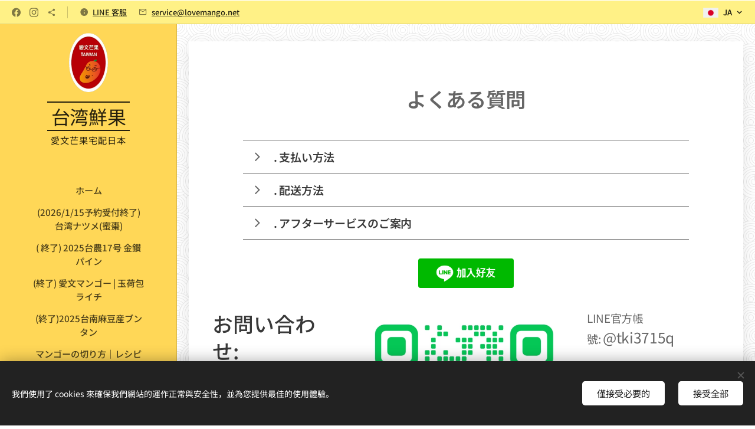

--- FILE ---
content_type: text/html; charset=UTF-8
request_url: https://www.lovemango.net/ja/%E5%B8%B8%E8%A6%8B%E5%95%8F%E9%A1%8C/
body_size: 21993
content:
<!DOCTYPE html>
<html class="no-js" prefix="og: https://ogp.me/ns#" lang="ja">
<head><link rel="preconnect" href="https://duyn491kcolsw.cloudfront.net" crossorigin><link rel="preconnect" href="https://fonts.gstatic.com" crossorigin><meta charset="utf-8"><link rel="shortcut icon" href="https://8c4475a734.clvaw-cdnwnd.com/c1cf69b4cd6c9fdc828b0aa4e6eb5845/200000128-a4b57a4b59/icon%20real-2.ico?ph=8c4475a734"><link rel="apple-touch-icon" href="https://8c4475a734.clvaw-cdnwnd.com/c1cf69b4cd6c9fdc828b0aa4e6eb5845/200000128-a4b57a4b59/icon%20real-2.ico?ph=8c4475a734"><link rel="icon" href="https://8c4475a734.clvaw-cdnwnd.com/c1cf69b4cd6c9fdc828b0aa4e6eb5845/200000128-a4b57a4b59/icon%20real-2.ico?ph=8c4475a734">
    <meta http-equiv="X-UA-Compatible" content="IE=edge">
    <title>お問い合わせ :: 台灣鮮果 水果送禮日本</title>
    <meta name="viewport" content="width=device-width,initial-scale=1">
    <meta name="msapplication-tap-highlight" content="no">
    
    <link href="https://duyn491kcolsw.cloudfront.net/files/0r/0rk/0rklmm.css?ph=8c4475a734" media="print" rel="stylesheet">
    <link href="https://duyn491kcolsw.cloudfront.net/files/2e/2e5/2e5qgh.css?ph=8c4475a734" media="screen and (min-width:100000em)" rel="stylesheet" data-type="cq" disabled>
    <link rel="stylesheet" href="https://duyn491kcolsw.cloudfront.net/files/41/41k/41kc5i.css?ph=8c4475a734"><link rel="stylesheet" href="https://duyn491kcolsw.cloudfront.net/files/3b/3b2/3b2e8e.css?ph=8c4475a734" media="screen and (min-width:37.5em)"><link rel="stylesheet" href="https://duyn491kcolsw.cloudfront.net/files/2v/2vp/2vpyx8.css?ph=8c4475a734" data-wnd_color_scheme_file=""><link rel="stylesheet" href="https://duyn491kcolsw.cloudfront.net/files/34/34q/34qmjb.css?ph=8c4475a734" data-wnd_color_scheme_desktop_file="" media="screen and (min-width:37.5em)" disabled=""><link rel="stylesheet" href="https://duyn491kcolsw.cloudfront.net/files/1j/1jo/1jorv9.css?ph=8c4475a734" data-wnd_additive_color_file=""><link rel="stylesheet" href="https://duyn491kcolsw.cloudfront.net/files/2v/2vr/2vrw2v.css?ph=8c4475a734" data-wnd_typography_file=""><link rel="stylesheet" href="https://duyn491kcolsw.cloudfront.net/files/1e/1eo/1eo0g3.css?ph=8c4475a734" data-wnd_typography_desktop_file="" media="screen and (min-width:37.5em)" disabled=""><script>(()=>{let e=!1;const t=()=>{if(!e&&window.innerWidth>=600){for(let e=0,t=document.querySelectorAll('head > link[href*="css"][media="screen and (min-width:37.5em)"]');e<t.length;e++)t[e].removeAttribute("disabled");e=!0}};t(),window.addEventListener("resize",t),"container"in document.documentElement.style||fetch(document.querySelector('head > link[data-type="cq"]').getAttribute("href")).then((e=>{e.text().then((e=>{const t=document.createElement("style");document.head.appendChild(t),t.appendChild(document.createTextNode(e)),import("https://duyn491kcolsw.cloudfront.net/client/js.polyfill/container-query-polyfill.modern.js").then((()=>{let e=setInterval((function(){document.body&&(document.body.classList.add("cq-polyfill-loaded"),clearInterval(e))}),100)}))}))}))})()</script>
<link rel="preload stylesheet" href="https://duyn491kcolsw.cloudfront.net/files/2m/2m8/2m8msc.css?ph=8c4475a734" as="style"><link rel="preload stylesheet" href="https://duyn491kcolsw.cloudfront.net/files/3b/3ba/3ba1aa.css?ph=8c4475a734" as="style"><meta name="description" content="現在台湾鮮果宅配サービスでは、銀行振込、カード決済、コンビニ決済(台湾国内)の支払い方法があります。"><meta name="keywords" content=""><meta name="generator" content="Webnode 2"><meta name="apple-mobile-web-app-capable" content="no"><meta name="apple-mobile-web-app-status-bar-style" content="black"><meta name="format-detection" content="telephone=no"><meta name="google-site-verification" content="I1XyDx3RqpO47N90a-hw66v_wUt5qWGPJqomNYutTeY" />

<meta property="og:url" content="https://www.lovemango.net/ja/常見問題/"><meta property="og:title" content="お問い合わせ :: 台灣鮮果 水果送禮日本"><meta property="og:type" content="article"><meta property="og:description" content="現在台湾鮮果宅配サービスでは、銀行振込、カード決済、コンビニ決済(台湾国内)の支払い方法があります。"><meta property="og:site_name" content="台灣鮮果 水果送禮日本"><meta property="og:image" content="https://8c4475a734.clvaw-cdnwnd.com/c1cf69b4cd6c9fdc828b0aa4e6eb5845/200000129-b5efab5efd/700/%E6%97%A5%E6%9C%AC%E5%93%A1%E5%B7%A5.jpeg?ph=8c4475a734"><meta name="robots" content="index,follow"><link rel="canonical" href="https://www.lovemango.net/ja/%E5%B8%B8%E8%A6%8B%E5%95%8F%E9%A1%8C/"><script>window.checkAndChangeSvgColor=function(c){try{var a=document.getElementById(c);if(a){c=[["border","borderColor"],["outline","outlineColor"],["color","color"]];for(var h,b,d,f=[],e=0,m=c.length;e<m;e++)if(h=window.getComputedStyle(a)[c[e][1]].replace(/\s/g,"").match(/^rgb[a]?\(([0-9]{1,3}),([0-9]{1,3}),([0-9]{1,3})/i)){b="";for(var g=1;3>=g;g++)b+=("0"+parseInt(h[g],10).toString(16)).slice(-2);"0"===b.charAt(0)&&(d=parseInt(b.substr(0,2),16),d=Math.max(16,d),b=d.toString(16)+b.slice(-4));f.push(c[e][0]+"="+b)}if(f.length){var k=a.getAttribute("data-src"),l=k+(0>k.indexOf("?")?"?":"&")+f.join("&");a.src!=l&&(a.src=l,a.outerHTML=a.outerHTML)}}}catch(n){}};</script></head>
<body class="l wt-page ac-i l-sidebar l-d-none b-btn-fr b-btn-s-m b-btn-dn b-btn-bw-2 img-d-r img-t-o img-h-z line-solid b-e-ds lbox-d c-s-n  hb-on  wnd-fe wnd-multilang"><noscript>
				<iframe
				 src="https://www.googletagmanager.com/ns.html?id=GTM-542MMSL"
				 height="0"
				 width="0"
				 style="display:none;visibility:hidden"
				 >
				 </iframe>
			</noscript>

<div class="wnd-page l-page cs-gray ac-none t-t-fs-l t-t-fw-s t-t-sp-n t-t-d-t t-s-fs-s t-s-fw-s t-s-sp-n t-s-d-n t-p-fs-s t-p-fw-m t-p-sp-n t-h-fs-s t-h-fw-s t-h-sp-n t-bq-fs-s t-bq-fw-s t-bq-sp-n t-bq-d-l t-btn-fw-l t-nav-fw-s t-pd-fw-l t-nav-tt-u">
    <div class="l-w t cf t-26">
        <div class="l-bg cf">
            <div class="s-bg-l">
                
                
            </div>
        </div>
        <header class="l-h cf">
            <div class="sw cf">
	<div class="sw-c cf"><section class="s s-hb cf sc-ml wnd-background-solid  wnd-w-default wnd-hbl-on wnd-hbs-on wnd-hbi-on wnd-hbi-news-on">
	<div class="s-w cf">
		<div class="s-o cf">
			<div class="s-bg cf">
                <div class="s-bg-l" style="background-color:#FFF186">
                    
                    
                </div>
			</div>
			<div class="s-c">
                <div class="s-hb-c cf">
                    <div class="hb-si">
                        <div class="si">
    <div class="si-c"><a href="https://www.facebook.com/taiwansenka" target="_blank" rel="noreferrer" title="Facebook"><svg xmlns="https://www.w3.org/2000/svg" viewBox="0 0 24 24" height="18px" width="18px"><path d="M24 12.073c0-6.627-5.373-12-12-12s-12 5.373-12 12c0 5.99 4.388 10.954 10.125 11.854v-8.385H7.078v-3.47h3.047V9.43c0-3.007 1.792-4.669 4.533-4.669 1.312 0 2.686.235 2.686.235v2.953H15.83c-1.491 0-1.956.925-1.956 1.874v2.25h3.328l-.532 3.47h-2.796v8.385C19.612 23.027 24 18.062 24 12.073z" fill="#bebebe"></path></svg></a><a href="https://www.instagram.com/taiwan_senka/" target="_blank" rel="noreferrer" title="Instagram"><svg viewBox="0 0 24 24" xmlns="https://www.w3.org/2000/svg" height="18px" width="18px"><path d="M12 0C8.74 0 8.333.015 7.053.072 5.775.132 4.905.333 4.14.63c-.789.306-1.459.717-2.126 1.384S.935 3.35.63 4.14C.333 4.905.131 5.775.072 7.053.012 8.333 0 8.74 0 12s.015 3.667.072 4.947c.06 1.277.261 2.148.558 2.913a5.885 5.885 0 001.384 2.126A5.868 5.868 0 004.14 23.37c.766.296 1.636.499 2.913.558C8.333 23.988 8.74 24 12 24s3.667-.015 4.947-.072c1.277-.06 2.148-.262 2.913-.558a5.898 5.898 0 002.126-1.384 5.86 5.86 0 001.384-2.126c.296-.765.499-1.636.558-2.913.06-1.28.072-1.687.072-4.947s-.015-3.667-.072-4.947c-.06-1.277-.262-2.149-.558-2.913a5.89 5.89 0 00-1.384-2.126A5.847 5.847 0 0019.86.63c-.765-.297-1.636-.499-2.913-.558C15.667.012 15.26 0 12 0zm0 2.16c3.203 0 3.585.016 4.85.071 1.17.055 1.805.249 2.227.415.562.217.96.477 1.382.896.419.42.679.819.896 1.381.164.422.36 1.057.413 2.227.057 1.266.07 1.646.07 4.85s-.015 3.585-.074 4.85c-.061 1.17-.256 1.805-.421 2.227a3.81 3.81 0 01-.899 1.382 3.744 3.744 0 01-1.38.896c-.42.164-1.065.36-2.235.413-1.274.057-1.649.07-4.859.07-3.211 0-3.586-.015-4.859-.074-1.171-.061-1.816-.256-2.236-.421a3.716 3.716 0 01-1.379-.899 3.644 3.644 0 01-.9-1.38c-.165-.42-.359-1.065-.42-2.235-.045-1.26-.061-1.649-.061-4.844 0-3.196.016-3.586.061-4.861.061-1.17.255-1.814.42-2.234.21-.57.479-.96.9-1.381.419-.419.81-.689 1.379-.898.42-.166 1.051-.361 2.221-.421 1.275-.045 1.65-.06 4.859-.06l.045.03zm0 3.678a6.162 6.162 0 100 12.324 6.162 6.162 0 100-12.324zM12 16c-2.21 0-4-1.79-4-4s1.79-4 4-4 4 1.79 4 4-1.79 4-4 4zm7.846-10.405a1.441 1.441 0 01-2.88 0 1.44 1.44 0 012.88 0z" fill="#bebebe"></path></svg></a><a href="https://forms.gle/Dt1DsY1aZUQ2MmAX8" target="_blank" rel="noreferrer" title="https://forms.gle/dt1dsy1azuq2mmax8"><svg xmlns="https://www.w3.org/2000/svg" height="18px" viewBox="0 0 24 24" width="18px" fill="#000000"><path d="M18 16.08c-.76 0-1.44.3-1.96.77L8.91 12.7c.05-.23.09-.46.09-.7s-.04-.47-.09-.7l7.05-4.11c.54.5 1.25.81 2.04.81 1.66 0 3-1.34 3-3s-1.34-3-3-3-3 1.34-3 3c0 .24.04.47.09.7L8.04 9.81C7.5 9.31 6.79 9 6 9c-1.66 0-3 1.34-3 3s1.34 3 3 3c.79 0 1.5-.31 2.04-.81l7.12 4.16c-.05.21-.08.43-.08.65 0 1.61 1.31 2.92 2.92 2.92 1.61 0 2.92-1.31 2.92-2.92s-1.31-2.92-2.92-2.92z" fill="#bebebe"></path></svg></a></div>
</div>
                    </div>
                    <div class="hb-ci">
                        <div class="ci">
    <div class="ci-c" data-placeholder="聯絡資訊"><div class="ci-news"><span><a href="https://lin.ee/3ioiYzX" target="_blank">LINE 客服</a></span></div><div class="ci-mail"><span><a href="mailto:service@lovemango.net">service@lovemango.net</a></span></div></div>
</div>
                    </div>
                    <div class="hb-ccy">
                        
                    </div>
                    <div class="hb-lang">
                        <div class="hbl">
    <div class="hbl-c">
        <span class="hbl-a">
            <span class="hbl-a-t">
                <span class="lang-ja">ja</span>
            </span>
        </span>
        <div class="hbl-i lang-items">
            <ul class="hbl-i-l">
                <li>
                    <a href="/home/"><span class="lang-zh-tw">zh-tw</span></a>
                </li><li selected>
                    <span class="lang-ja">ja</span>
                </li>
            </ul>
        </div>
    </div>
</div>
                    </div>
                </div>
			</div>
		</div>
	</div>
</section><section data-space="true" class="s s-hn s-hn-sidebar wnd-mt-sidebar menu-default s-hn-slogan logo-sidebar sc-ml wnd-background-solid  hm-hidden wnd-nav-border wnd-nav-sticky">
	<div class="s-w">
		<div class="s-o">
			<div class="s-bg">
                <div class="s-bg-l" style="background-color:#FFD757">
                    
                    
                </div>
			</div>
			<div class="h-w h-f wnd-fixed">
				<div class="s-i">
					<div class="n-l">
						<div class="s-c menu-nav">
							<div class="logo-block">
								<div class="b b-l logo logo-borders logo-nb exo2 logo-32 wnd-logo-with-text wnd-iar-1-1 b-ls-l" id="wnd_LogoBlock_322718" data-wnd_mvc_type="wnd.fe.LogoBlock">
	<div class="b-l-c logo-content">
		<a class="b-l-link logo-link" href="/ja/">

			<div class="b-l-image logo-image">
				<div class="b-l-image-w logo-image-cell">
                    <picture><source type="image/webp" srcset="https://8c4475a734.clvaw-cdnwnd.com/c1cf69b4cd6c9fdc828b0aa4e6eb5845/200000086-b70b6b70b9/450/%E3%80%8C%E7%A7%BB%E9%99%A4%E8%83%8C%E6%99%AF%E3%80%8D%E5%B0%88%E6%A1%88%20%281%29.webp?ph=8c4475a734 197w, https://8c4475a734.clvaw-cdnwnd.com/c1cf69b4cd6c9fdc828b0aa4e6eb5845/200000086-b70b6b70b9/700/%E3%80%8C%E7%A7%BB%E9%99%A4%E8%83%8C%E6%99%AF%E3%80%8D%E5%B0%88%E6%A1%88%20%281%29.webp?ph=8c4475a734 197w, https://8c4475a734.clvaw-cdnwnd.com/c1cf69b4cd6c9fdc828b0aa4e6eb5845/200000086-b70b6b70b9/%E3%80%8C%E7%A7%BB%E9%99%A4%E8%83%8C%E6%99%AF%E3%80%8D%E5%B0%88%E6%A1%88%20%281%29.webp?ph=8c4475a734 197w" sizes="(min-width: 600px) 450px, (min-width: 360px) calc(100vw * 0.8), 100vw" ><img src="https://8c4475a734.clvaw-cdnwnd.com/c1cf69b4cd6c9fdc828b0aa4e6eb5845/200000085-6b6ee6b6f1/%E3%80%8C%E7%A7%BB%E9%99%A4%E8%83%8C%E6%99%AF%E3%80%8D%E5%B0%88%E6%A1%88%20%281%29.png?ph=8c4475a734" alt="" width="197" height="295" class="wnd-logo-img" ></picture>
				</div>
			</div>

			

			<div class="b-l-br logo-br"></div>

			<div class="b-l-text logo-text-wrapper">
				<div class="b-l-text-w logo-text">
					<span class="b-l-text-c logo-text-cell">台湾鮮果</span>
				</div>
			</div>

		</a>
	</div>
</div>
								<div class="logo-slogan claim">
									<span class="sit b claim-default claim-nb open-sans slogan-15">
	<span class="sit-w"><span class="sit-c">愛文芒果宅配日本</span></span>
</span>
								</div>
							</div>

                            <div class="nav-wrapper">

                                <div class="cart-block">
                                    
                                </div>

                                

                                <div id="menu-mobile">
                                    <a href="#" id="menu-submit"><span></span>メニュー</a>
                                </div>

                                <div id="menu-block">
                                    <nav id="menu" data-type="vertical"><div class="menu-font menu-wrapper">
	<a href="#" class="menu-close" rel="nofollow" title="Close Menu"></a>
	<ul role="menubar" aria-label="メニュー" class="level-1">
		<li role="none" class="wnd-homepage">
			<a class="menu-item" role="menuitem" href="/ja/"><span class="menu-item-text">ホーム</span></a>
			
		</li><li role="none">
			<a class="menu-item" role="menuitem" href="/ja/2023台灣蜜棗/"><span class="menu-item-text">(2026/1/15予約受付終了)台湾ナツメ(蜜棗)</span></a>
			
		</li><li role="none">
			<a class="menu-item" role="menuitem" href="/ja/台農17号-金鑚パイン/"><span class="menu-item-text">( 終了) 2025台農17号 金鑚パイン</span></a>
			
		</li><li role="none">
			<a class="menu-item" role="menuitem" href="/ja/芒果荔枝/"><span class="menu-item-text">(終了) 愛文マンゴー | 玉荷包ライチ</span></a>
			
		</li><li role="none">
			<a class="menu-item" role="menuitem" href="/ja/2022台灣麻豆文旦/"><span class="menu-item-text">(終了)2025台南麻豆産ブンタン</span></a>
			
		</li><li role="none">
			<a class="menu-item" role="menuitem" href="/ja/切芒果/"><span class="menu-item-text">マンゴーの切り方｜レシピ</span></a>
			
		</li><li role="none">
			<a class="menu-item" role="menuitem" href="/ja%2f%e6%96%87%e6%97%a6%e3%81%ae%e9%a3%9f%e3%81%b9%e6%96%b9/"><span class="menu-item-text">文旦の食べ方</span></a>
			
		</li><li role="none">
			<a class="menu-item" role="menuitem" href="/ja/訂購流程/"><span class="menu-item-text">注文方法</span></a>
			
		</li><li role="none">
			<a class="menu-item" role="menuitem" href="/ja/信用卡超商條碼/"><span class="menu-item-text">カード、コンビニ決済方法</span></a>
			
		</li><li role="none" class="wnd-active wnd-active-path">
			<a class="menu-item" role="menuitem" href="/ja/常見問題/"><span class="menu-item-text">お問い合わせ</span></a>
			
		</li><li role="none">
			<a class="menu-item" role="menuitem" href="/ja/顧客好評/"><span class="menu-item-text">お客の反応</span></a>
			
		</li>
	</ul>
	<span class="more-text">その他</span>
</div></nav>
                                    <div class="scrollup"></div>
                                    <div class="scrolldown"></div>
                                </div>

                            </div>
						</div>
					</div>
				</div>
			</div>
		</div>
	</div>
</section></div>
</div>
        </header>
        <main class="l-m cf">
            <div class="sw cf">
	<div class="sw-c cf"><section class="s s-hm s-hm-hidden wnd-h-hidden cf sc-w   hn-slogan"></section><section class="s s-basic-box cf sc-ml wnd-background-pattern  wnd-w-wider wnd-s-normal wnd-h-auto">
	<div class="s-w cf">
		<div class="s-o s-fs box-space cf">
			<div class="s-bg cf">
                <div class="s-bg-l wnd-background-pattern  bgpos-center-center bgatt-scroll" style="background-image:url('https://duyn491kcolsw.cloudfront.net/files/17/17i/17ib2g.png?ph=8c4475a734')">
                    
                    
                </div>
			</div>
			<div class="s-c s-fs sc-w cf">
				<div class="ez cf">
	<div class="ez-c"><div class="b b-text cf">
	<div class="b-c b-text-c b-s b-s-t60 b-s-b60 b-cs cf"><p class="wnd-align-center"><font class="wnd-font-size-200"><strong>よくある質問</strong></font></p></div>
</div><div class="mt mt-faq faq-bullets-s b-s-60 cf faq-bdw-tn faq-stl-lns faq-sz-n faq-opp-l b-s-pr">
    <div class="mt-faq-c">
        <div class="mt-faq-item close">
            <div class="mt-faq-inner">
                <div class="mt-faq-title b-s-50">
                    <span class="mt-faq-bullet faq-opener"></span>
                    <div class="b-text">
                        <h3><span class="it b link">
	<span class="it-c">. 支払い方法</span>
</span></h3>
                    </div>
                </div>
                <div class="mt-faq-text">
                    <div class="b-s-b b-s-t0"><div class="b b-text cf">
	<div class="b-c b-text-c b-s b-s-t60 b-s-b60 b-cs cf"><p>現在台湾鮮果宅配サービスでは、銀行振込、カード決済、コンビニ決済(台湾国内)の支払い方法があります。<br></p><p><br></p>
</div>
</div></div>
                </div>
            </div>
        </div><div class="mt-faq-item close">
            <div class="mt-faq-inner">
                <div class="mt-faq-title b-s-50">
                    <span class="mt-faq-bullet faq-opener"></span>
                    <div class="b-text">
                        <h3><span class="it b link">
	<span class="it-c">. 配送方法</span>
</span></h3>
                    </div>
                </div>
                <div class="mt-faq-text">
                    <div class="b-s-b b-s-t0"><div class="b b-text cf">
	<div class="b-c b-text-c b-s b-s-t60 b-s-b60 b-cs cf"><p>フルーツの配達は、日本全国行っております。価格には関税・消費税、日本国内クール便が含まれます。但し、北海道、沖縄へお届けの際には、別途300元かかります。</p><p><strong>2023年6月より、ヤマト運輸では日本に向けて発送された商品が日本国内に入り、宅配作業の途中に配達住所を変更する場合は、別途依頼主様に250元の費用を徴収するようになりました。それに伴い、締め切り日の前に受取人様の情報を今一度確認して頂き、住所の変更が必要な際は、LINEでお知らせください。</strong></p><p>依頼主様のE-MAILを注文フォームに記載して頂いた場合には、出荷時に日本のヤマト運輸よりお知らせが入ります。ご自身でお荷物番号を追跡して頂くか、必要な場合はLINEでお問合せください。</p><p></p><p><strong style="font-size: 17.6px; letter-spacing: -0.02em;"><a href="https://toi.kuronekoyamato.co.jp/cgi-bin/tneko" target="_blank">ヤマト運送荷物お問い合わせシステム</a></strong></p><h1 class=""><p></p></h1><p><br></p>
</div>
</div></div>
                </div>
            </div>
        </div><div class="mt-faq-item close">
            <div class="mt-faq-inner">
                <div class="mt-faq-title b-s-50">
                    <span class="mt-faq-bullet faq-opener"></span>
                    <div class="b-text">
                        <h3><span class="it b link">
	<span class="it-c">. アフターサービスのご案内&nbsp;</span>
</span></h3>
                    </div>
                </div>
                <div class="mt-faq-text">
                    <div class="b-s-b b-s-t0"><div class="b b-text cf">
	<div class="b-c b-text-c b-s b-s-t60 b-s-b60 b-cs cf"><p>フルーツは生鮮品という商品の性質上、7日間返品保証は提供されません。お客様のイメージ違いといっようなた主観的な理由では、返品を承っておりません。配送中の傷み、破損などありましたら、すぐに写真をお撮り頂き、ご連絡ください。ご連絡を承った後、状態を確認して代替品、返金のお手続きをいたします。<br></p></div>
</div></div>
                </div>
            </div>
        </div>
    </div>
</div><div class="b b-html b-s">
	<div class="b-c">
		<a href="https://lin.ee/3ioiYzX"><img src="https://scdn.line-apps.com/n/line_add_friends/btn/zh-Hant.png" alt="加入好友" height="50" border="0"></a>
	</div>
</div><div class="cw cf">
	<div class="cw-c cf"><div class="c cf" style="width:28.798%;">
	<div class="c-c cf"><div class="b b-text cf">
	<div class="b-c b-text-c b-s b-s-t60 b-s-b60 b-cs cf"><h2><font class="wnd-font-size-120">お問い合わせ:&nbsp;</font></h2><h2><font class="wnd-font-size-120">Lovemango台灣鮮果</font></h2><div><font class="wnd-font-size-120"><br></font></div><p>お問い合わせ電話:</p><p>02-23221628, 0963-060355</p><p>お問い合わせメール:<br></p><p><a href="mailto:service@lovemango.net" target="_blank">service@lovemango.net</a></p><p>営業時間:&nbsp;</p><p>周一~周五 上午10:00~下午4:00</p><p><br></p>
</div>
</div><div class="b b-s b-hr-line line-auto">
    <hr class="line-style line-color">
</div><div class="b-img b-img-default b b-s cf wnd-orientation-landscape wnd-type-image img-s-n" style="margin-left:0;margin-right:0;" id="wnd_ImageBlock_93354">
	<div class="b-img-w">
		<div class="b-img-c" style="padding-bottom:59.82%;text-align:center;">
            <picture><source type="image/webp" srcset="https://8c4475a734.clvaw-cdnwnd.com/c1cf69b4cd6c9fdc828b0aa4e6eb5845/200000130-b4c82b4c85/450/%E6%97%A5%E6%9C%AC%E5%93%A1%E5%B7%A5.webp?ph=8c4475a734 331w, https://8c4475a734.clvaw-cdnwnd.com/c1cf69b4cd6c9fdc828b0aa4e6eb5845/200000130-b4c82b4c85/700/%E6%97%A5%E6%9C%AC%E5%93%A1%E5%B7%A5.webp?ph=8c4475a734 331w, https://8c4475a734.clvaw-cdnwnd.com/c1cf69b4cd6c9fdc828b0aa4e6eb5845/200000130-b4c82b4c85/%E6%97%A5%E6%9C%AC%E5%93%A1%E5%B7%A5.webp?ph=8c4475a734 331w" sizes="(min-width: 600px) calc(100vw * 0.75), 100vw" ><img id="wnd_ImageBlock_93354_img" src="https://8c4475a734.clvaw-cdnwnd.com/c1cf69b4cd6c9fdc828b0aa4e6eb5845/200000129-b5efab5efd/%E6%97%A5%E6%9C%AC%E5%93%A1%E5%B7%A5.jpeg?ph=8c4475a734" alt="" width="331" height="198" loading="lazy" style="top:0%;left:0%;width:100%;height:100%;position:absolute;" ></picture>
			</div>
		
	</div>
</div></div>
</div><div class="c cf" style="width:41.757%;">
	<div class="c-c cf"><div class="b-img b-img-default b b-s cf wnd-orientation-square wnd-type-image img-s-n" style="margin-left:0;margin-right:0;" id="wnd_ImageBlock_10650">
	<div class="b-img-w">
		<div class="b-img-c" style="padding-bottom:101.17%;text-align:center;">
            <picture><source type="image/webp" srcset="https://8c4475a734.clvaw-cdnwnd.com/c1cf69b4cd6c9fdc828b0aa4e6eb5845/200000088-9cb839cb86/450/%E5%8F%B0%E7%81%A3%E9%AE%AE%E6%9E%9CLINEID.webp?ph=8c4475a734 450w, https://8c4475a734.clvaw-cdnwnd.com/c1cf69b4cd6c9fdc828b0aa4e6eb5845/200000088-9cb839cb86/700/%E5%8F%B0%E7%81%A3%E9%AE%AE%E6%9E%9CLINEID.webp?ph=8c4475a734 540w, https://8c4475a734.clvaw-cdnwnd.com/c1cf69b4cd6c9fdc828b0aa4e6eb5845/200000088-9cb839cb86/%E5%8F%B0%E7%81%A3%E9%AE%AE%E6%9E%9CLINEID.webp?ph=8c4475a734 540w" sizes="(min-width: 600px) calc(100vw * 0.75), 100vw" ><img id="wnd_ImageBlock_10650_img" src="https://8c4475a734.clvaw-cdnwnd.com/c1cf69b4cd6c9fdc828b0aa4e6eb5845/200000087-078a0078a3/%E5%8F%B0%E7%81%A3%E9%AE%AE%E6%9E%9CLINEID.png?ph=8c4475a734" alt="" width="540" height="540" loading="lazy" style="top:0%;left:0%;width:100%;height:100%;position:absolute;" ></picture>
			</div>
		
	</div>
</div></div>
</div><div class="c cf" style="width:29.445%;">
	<div class="c-c cf"><div class="b b-text cf">
	<div class="b-c b-text-c b-s b-s-t60 b-s-b60 b-cs cf"><p><font class="wnd-font-size-110">LINE官方帳號:&nbsp;<font class="wnd-font-size-130">@tki3715q
</font></font></p></div>
</div><div class="b b-text cf">
	<div class="b-c b-text-c b-s b-s-t60 b-s-b60 b-cs cf"><p><font class="wnd-font-size-110">日本人スタッフ/中文&nbsp;<br></font></p><p><span&gt;<strong><strong>当社は、台湾の旬の新鮮フルーツ（愛文マンゴー、玉荷包ライチ、麻豆文旦、ナツメ、</strong></span&gt;<strong><span style="font-size: 1rem; letter-spacing: -0.02em;"><strong>金鑚パイナップル</strong></span><strong style="text-align: center; font-size: 1rem; letter-spacing: -0.02em;">）を日本へ輸出及び宅配サービスを行なっています。</strong></p><p><font class="wnd-font-size-110"><strong><font class="wnd-font-size-110"></font></strong></font></p><p><strong>〝選び抜かれた最高品質の台湾フルーツ"を日本の親族やご友人へ、美味しさとまごころを込めて当社の宅配サービスでお届けいたします。新鮮で選び抜かれたフルーツは、受け取ったお客様に笑顔をもたらす、最高の贈り物になるでしょう！<span style="font-size: 1rem; letter-spacing: -0.02em;"><font class="wnd-font-size-110" style="">"</font></span></strong></p></div>
</div></div>
</div></div>
</div></div>
</div>
			</div>
		</div>
	</div>
</section></div>
</div>
        </main>
        <footer class="l-f cf">
            <div class="sw cf">
	<div class="sw-c cf"><section data-wn-border-element="s-f-border" class="s s-f s-f-basic s-f-simple sc-w   wnd-w-narrow wnd-s-normal">
	<div class="s-w">
		<div class="s-o">
			<div class="s-bg">
                <div class="s-bg-l">
                    
                    
                </div>
			</div>
			<div class="s-c s-f-l-w s-f-border">
				<div class="s-f-l b-s b-s-t0 b-s-b0">
					<div class="s-f-l-c s-f-l-c-first">
						<div class="s-f-cr"><span class="it b link">
	<span class="it-c">Lovemango 台灣鮮果&nbsp; 統一編號12243045 E-mail: <a href="mailto:service@lovemango.net">service@lovemango.net</a></span>
</span></div>
						<div class="s-f-sf">
                            <span class="sf b">
<span class="sf-content sf-c link">客服服務時間:&nbsp;週一至週六09:00~21:00 (line線上客服) 日本人スタッフ/中文&nbsp;</span>
</span>
                            <span class="sf-cbr link">
    <a href="#" rel="nofollow">Cookie</a>
</span>
                            
                            
                            
                        </div>
					</div>
					<div class="s-f-l-c s-f-l-c-last">
						<div class="s-f-lang lang-select cf">
	<div class="s-f-lang-c">
		<span class="s-f-lang-t lang-title"><span class="wt-bold"><span>言語</span></span></span>
		<div class="s-f-lang-i lang-items">
			<ul class="s-f-lang-list">
				<li class="link">
					<a href="/home/"><span class="lang-zh-tw">中文 (繁體)</span></a>
				</li><li class="link">
					<span class="lang-ja">日本語</span>
				</li>
			</ul>
		</div>
	</div>
</div>
					</div>
                    <div class="s-f-l-c s-f-l-c-currency">
                        <div class="s-f-ccy ccy-select cf">
	
</div>
                    </div>
				</div>
			</div>
		</div>
	</div>
</section></div>
</div>
        </footer>
    </div>
    
</div>
<section class="cb cb-dark" id="cookiebar" style="display:none;" id="cookiebar" style="display:none;">
	<div class="cb-bar cb-scrollable">
		<div class="cb-bar-c">
			<div class="cb-bar-text">我們使用了 cookies 來確保我們網站的運作正常與安全性，並為您提供最佳的使用體驗。</div>
			<div class="cb-bar-buttons">
				<button class="cb-button cb-close-basic" data-action="accept-necessary">
					<span class="cb-button-content">僅接受必要的</span>
				</button>
				<button class="cb-button cb-close-basic" data-action="accept-all">
					<span class="cb-button-content">接受全部</span>
				</button>
				
			</div>
		</div>
        <div class="cb-close cb-close-basic" data-action="accept-necessary"></div>
	</div>

	<div class="cb-popup cb-light close">
		<div class="cb-popup-c">
			<div class="cb-popup-head">
				<h3 class="cb-popup-title">詳細設定</h3>
				<p class="cb-popup-text">您可以在此自訂您的 cookie 偏好。啟用或關閉以下這些類別，並儲存您的選擇。</p>
			</div>
			<div class="cb-popup-options cb-scrollable">
				<div class="cb-option">
					<input class="cb-option-input" type="checkbox" id="necessary" name="necessary" readonly="readonly" disabled="disabled" checked="checked">
                    <div class="cb-option-checkbox"></div>
                    <label class="cb-option-label" for="necessary">必須Cookie</label>
					<div class="cb-option-text">必要 cookies 對於網站與註冊過程的安全性和正確運作都至關重要。</div>
				</div><div class="cb-option">
					<input class="cb-option-input" type="checkbox" id="functional" name="functional">
                    <div class="cb-option-checkbox"></div>
                    <label class="cb-option-label" for="functional">機能的Cookie</label>
					<div class="cb-option-text">功能性 cookies 會儲存並啟用您在網站上的 cookie 偏好。</div>
				</div><div class="cb-option">
					<input class="cb-option-input" type="checkbox" id="performance" name="performance">
                    <div class="cb-option-checkbox"></div>
                    <label class="cb-option-label" for="performance">パフォーマンスCookie</label>
					<div class="cb-option-text">效能性 cookies 能夠幫助觀察網站的表現狀況。</div>
				</div><div class="cb-option">
					<input class="cb-option-input" type="checkbox" id="marketing" name="marketing">
                    <div class="cb-option-checkbox"></div>
                    <label class="cb-option-label" for="marketing">マーケティング / サードパーティーCookie</label>
					<div class="cb-option-text">行銷性 cookies 能夠讓我們衡量與分析網站的成效。</div>
				</div>
			</div>
			<div class="cb-popup-footer">
				<button class="cb-button cb-save-popup" data-action="advanced-save">
					<span class="cb-button-content">保存</span>
				</button>
			</div>
			<div class="cb-close cb-close-popup" data-action="close"></div>
		</div>
	</div>
</section>

<script src="https://duyn491kcolsw.cloudfront.net/files/3e/3em/3eml8v.js?ph=8c4475a734" crossorigin="anonymous" type="module"></script><script>document.querySelector(".wnd-fe")&&[...document.querySelectorAll(".c")].forEach((e=>{const t=e.querySelector(".b-text:only-child");t&&""===t.querySelector(".b-text-c").innerText&&e.classList.add("column-empty")}))</script>


<script src="https://duyn491kcolsw.cloudfront.net/client.fe/js.compiled/lang.ja.2092.js?ph=8c4475a734" crossorigin="anonymous"></script><script src="https://duyn491kcolsw.cloudfront.net/client.fe/js.compiled/compiled.multi.2-2198.js?ph=8c4475a734" crossorigin="anonymous"></script><script>var wnd = wnd || {};wnd.$data = {"image_content_items":{"wnd_ThumbnailBlock_1":{"id":"wnd_ThumbnailBlock_1","type":"wnd.pc.ThumbnailBlock"},"wnd_HeaderSection_header_main_106408":{"id":"wnd_HeaderSection_header_main_106408","type":"wnd.pc.HeaderSection"},"wnd_ImageBlock_795659":{"id":"wnd_ImageBlock_795659","type":"wnd.pc.ImageBlock"},"wnd_Section_default_645303":{"id":"wnd_Section_default_645303","type":"wnd.pc.Section"},"wnd_ImageBlock_10650":{"id":"wnd_ImageBlock_10650","type":"wnd.pc.ImageBlock"},"wnd_ImageBlock_93354":{"id":"wnd_ImageBlock_93354","type":"wnd.pc.ImageBlock"},"wnd_LogoBlock_322718":{"id":"wnd_LogoBlock_322718","type":"wnd.pc.LogoBlock"},"wnd_FooterSection_footer_322517":{"id":"wnd_FooterSection_footer_322517","type":"wnd.pc.FooterSection"}},"svg_content_items":{"wnd_ImageBlock_795659":{"id":"wnd_ImageBlock_795659","type":"wnd.pc.ImageBlock"},"wnd_ImageBlock_10650":{"id":"wnd_ImageBlock_10650","type":"wnd.pc.ImageBlock"},"wnd_ImageBlock_93354":{"id":"wnd_ImageBlock_93354","type":"wnd.pc.ImageBlock"},"wnd_LogoBlock_322718":{"id":"wnd_LogoBlock_322718","type":"wnd.pc.LogoBlock"}},"content_items":[],"eshopSettings":{"ESHOP_SETTINGS_DISPLAY_ADDITIONAL_VAT":false,"ESHOP_SETTINGS_DISPLAY_PRICE_WITHOUT_VAT":false,"ESHOP_SETTINGS_DISPLAY_SHIPPING_COST":false},"project_info":{"isMultilanguage":true,"isMulticurrency":false,"eshop_tax_enabled":"1","country_code":"","contact_state":null,"eshop_tax_type":"VAT","eshop_discounts":false,"graphQLURL":"https:\/\/lovemango.net\/servers\/graphql\/","iubendaSettings":{"cookieBarCode":"","cookiePolicyCode":"","privacyPolicyCode":"","termsAndConditionsCode":""}}};</script><script>wnd.$system = {"fileSystemType":"aws_s3","localFilesPath":"https:\/\/www.lovemango.net\/_files\/","awsS3FilesPath":"https:\/\/8c4475a734.clvaw-cdnwnd.com\/c1cf69b4cd6c9fdc828b0aa4e6eb5845\/","staticFiles":"https:\/\/duyn491kcolsw.cloudfront.net\/files","isCms":false,"staticCDNServers":["https:\/\/duyn491kcolsw.cloudfront.net\/"],"fileUploadAllowExtension":["jpg","jpeg","jfif","png","gif","bmp","ico","svg","webp","tiff","pdf","doc","docx","ppt","pptx","pps","ppsx","odt","xls","xlsx","txt","rtf","mp3","wma","wav","ogg","amr","flac","m4a","3gp","avi","wmv","mov","mpg","mkv","mp4","mpeg","m4v","swf","gpx","stl","csv","xml","txt","dxf","dwg","iges","igs","step","stp"],"maxUserFormFileLimit":4194304,"frontendLanguage":"ja","backendLanguage":"zh-tw","frontendLanguageId":"2","page":{"id":200003665,"identifier":"ja\/%e5%b8%b8%e8%a6%8b%e5%95%8f%e9%a1%8c","template":{"id":200000087,"styles":{"typography":"t-26_new","scheme":"cs-gray","additiveColor":"ac-none","acHeadings":false,"acSubheadings":false,"acIcons":true,"acOthers":false,"acMenu":false,"imageStyle":"img-d-r","imageHover":"img-h-z","imageTitle":"img-t-o","buttonStyle":"b-btn-fr","buttonSize":"b-btn-s-m","buttonDecoration":"b-btn-dn","buttonBorders":"b-btn-bw-2","lineStyle":"line-solid","eshopGridItemStyle":"b-e-ds","formStyle":"default","menuType":"","menuStyle":"menu-default","lightboxStyle":"lbox-d","columnSpaces":"c-s-n","sectionWidth":"wnd-w-narrow","sectionSpace":"wnd-s-normal","layoutType":"l-sidebar","layoutDecoration":"l-d-none","background":{"default":null},"backgroundSettings":{"default":""},"typoTitleSizes":"t-t-fs-l","typoTitleWeights":"t-t-fw-s","typoTitleSpacings":"t-t-sp-n","typoTitleDecorations":"t-t-d-t","typoHeadingSizes":"t-h-fs-s","typoHeadingWeights":"t-h-fw-s","typoHeadingSpacings":"t-h-sp-n","typoSubtitleSizes":"t-s-fs-s","typoSubtitleWeights":"t-s-fw-s","typoSubtitleSpacings":"t-s-sp-n","typoSubtitleDecorations":"t-s-d-n","typoParagraphSizes":"t-p-fs-s","typoParagraphWeights":"t-p-fw-m","typoParagraphSpacings":"t-p-sp-n","typoBlockquoteSizes":"t-bq-fs-s","typoBlockquoteWeights":"t-bq-fw-s","typoBlockquoteSpacings":"t-bq-sp-n","typoBlockquoteDecorations":"t-bq-d-l","buttonWeight":"t-btn-fw-l","menuWeight":"t-nav-fw-s","productWeight":"t-pd-fw-l","menuTextTransform":"t-nav-tt-u","searchStyle":"","headerBarStyle":"hb-on"}},"layout":"default","name":"\u304a\u554f\u3044\u5408\u308f\u305b","html_title":"","language":"ja","langId":2,"isHomepage":false,"meta_description":"","meta_keywords":"","header_code":"","footer_code":"","styles":{"pageBased":{"navline":{"variant":"sidebar_slogan","style":{"sectionColor":"sc-ml","sectionWidth":"wnd-w-default","sectionHeight":"wnd-nh-m","background":{"default":{"type":"color","id":"ui_mt-#FFD757","color":"#FFD757","brightness":0.85}},"backgroundSettings":{"default":{"id":"ui_mt-#FFD757","color":"#FFD757","brightness":0.85,"mediaType":"solidColors"}}}}}},"countFormsEntries":[]},"listingsPrefix":"\/l\/","productPrefix":"\/p\/","cartPrefix":"\/ja\/cart\/","checkoutPrefix":"\/ja\/checkout\/","searchPrefix":"\/ja\/search\/","isCheckout":false,"isEshop":false,"hasBlog":false,"isProductDetail":false,"isListingDetail":false,"listing_page":[],"hasEshopAnalytics":false,"gTagId":null,"gAdsId":null,"format":{"be":{"DATE_TIME":{"mask":"%Y-%m-%d %H:%M","regexp":"^(([0-9]{1,4}\\-(0?[1-9]|1[0-2])\\-(0?[1-9]|[1,2][0-9]|3[0,1]))(( [0-1][0-9]| 2[0-3]):[0-5][0-9])?|(([0-9]{4}(0[1-9]|1[0-2])(0[1-9]|[1,2][0-9]|3[0,1])(0[0-9]|1[0-9]|2[0-3])[0-5][0-9][0-5][0-9])))?$"},"DATE":{"mask":"%Y-%m-%d","regexp":"^([0-9]{1,4}\\-(0?[1-9]|1[0-2])\\-(0?[1-9]|[1,2][0-9]|3[0,1]))$"},"CURRENCY":{"mask":{"point":".","thousands":",","decimals":0,"mask":"%s","zerofill":true}}},"fe":{"DATE_TIME":{"mask":"%Y\u5e74%m\u6708%d\u65e5 %H:%M","regexp":"^(([0-9]{1,4}(\\-|\u5e74)(0?[1-9]|1[0-2])(\\-|\u6708)(0?[1-9]|[1,2][0-9]|3[0,1])\u65e5?)(( [0-1][0-9]| 2[0-3]):[0-5][0-9])?|(([0-9]{4}(0[1-9]|1[0-2])(0[1-9]|[1,2][0-9]|3[0,1])(0[0-9]|1[0-9]|2[0-3])[0-5][0-9][0-5][0-9])))?$"},"DATE":{"mask":"%Y\u5e74%m\u6708%d\u65e5","regexp":"^([0-9]{1,4}(\\-|\u5e74)(0?[1-9]|1[0-2])(\\-|\u6708)(0?[1-9]|[1,2][0-9]|3[0,1])\u65e5?)$"},"CURRENCY":{"mask":{"point":".","thousands":",","decimals":0,"mask":"%s","zerofill":true}}}},"e_product":null,"listing_item":null,"feReleasedFeatures":{"dualCurrency":false,"HeurekaSatisfactionSurvey":true,"productAvailability":true},"labels":{"dualCurrency.fixedRate":"","invoicesGenerator.W2EshopInvoice.alreadyPayed":"\u8acb\u6c42\u3067\u306f\u3042\u308a\u307e\u305b\u3093\uff01\u304a\u652f\u6255\u6e08\u307f\u3067\u3059\u3002","invoicesGenerator.W2EshopInvoice.amount":"\u6570\u91cf\uff1a","invoicesGenerator.W2EshopInvoice.contactInfo":"\u304a\u554f\u5408\u305b\u5148\uff1a","invoicesGenerator.W2EshopInvoice.couponCode":"\u5272\u5f15\u30b3\u30fc\u30c9","invoicesGenerator.W2EshopInvoice.customer":"\u9001\u4ed8\u5148\uff1a","invoicesGenerator.W2EshopInvoice.dateOfIssue":"\u767a\u884c\u65e5\uff1a","invoicesGenerator.W2EshopInvoice.dateOfTaxableSupply":"\u8ab2\u7a0e\u5bfe\u8c61\u65e5","invoicesGenerator.W2EshopInvoice.dic":"NOT USED IN JAPAN","invoicesGenerator.W2EshopInvoice.discount":"\u5272\u5f15","invoicesGenerator.W2EshopInvoice.dueDate":"\u652f\u6255\u3044\u671f\u9650:","invoicesGenerator.W2EshopInvoice.email":"\u30e1\u30fc\u30eb\u30a2\u30c9\u30ec\u30b9:","invoicesGenerator.W2EshopInvoice.filenamePrefix":"\u660e\u7d30\u66f8-","invoicesGenerator.W2EshopInvoice.fiscalCode":"\u8ca1\u52d9\u30b3\u30fc\u30c9","invoicesGenerator.W2EshopInvoice.freeShipping":"\u9001\u6599\u7121\u6599","invoicesGenerator.W2EshopInvoice.ic":"\u4f1a\u793e\u30b3\u30fc\u30c9\uff1a","invoicesGenerator.W2EshopInvoice.invoiceNo":"\u660e\u7d30\u756a\u53f7","invoicesGenerator.W2EshopInvoice.invoiceNoTaxed":"\u660e\u7d30 - \u8ab2\u7a0e\u8acb\u6c42\u66f8\u756a\u53f7","invoicesGenerator.W2EshopInvoice.notVatPayers":"Not VAT registered","invoicesGenerator.W2EshopInvoice.orderNo":"\u6ce8\u6587\u756a\u53f7:","invoicesGenerator.W2EshopInvoice.paymentPrice":"\u652f\u6255\u624b\u6570\u6599\uff1a","invoicesGenerator.W2EshopInvoice.pec":"PEC\uff1a\uff08We don't use it)","invoicesGenerator.W2EshopInvoice.phone":"\u96fb\u8a71\u756a\u53f7\uff1a","invoicesGenerator.W2EshopInvoice.priceExTax":"\u7a0e\u629c\u4fa1\u683c\uff1a","invoicesGenerator.W2EshopInvoice.priceIncludingTax":"\u7a0e\u8fbc\u4fa1\u683c\uff1a","invoicesGenerator.W2EshopInvoice.product":"\u5546\u54c1\uff1a","invoicesGenerator.W2EshopInvoice.productNr":"\u5546\u54c1\u756a\u53f7\uff1a","invoicesGenerator.W2EshopInvoice.recipientCode":"\u53d7\u4fe1\u8005\u30b3\u30fc\u30c9","invoicesGenerator.W2EshopInvoice.shippingAddress":"\u9001\u4ed8\u5148\u4f4f\u6240:","invoicesGenerator.W2EshopInvoice.shippingPrice":"\u9001\u6599\uff1a","invoicesGenerator.W2EshopInvoice.subtotal":"\u5c0f\u8a08\uff1a","invoicesGenerator.W2EshopInvoice.sum":"\u5408\u8a08:","invoicesGenerator.W2EshopInvoice.supplier":"\u4f9b\u7d66\u5143\uff1a","invoicesGenerator.W2EshopInvoice.tax":"\u7a0e\uff1a","invoicesGenerator.W2EshopInvoice.total":"\u5408\u8a08:","invoicesGenerator.W2EshopInvoice.web":"\u30a6\u30a7\u30d6\u30b5\u30a4\u30c8\uff1a","wnd.errorBandwidthStorage.description":"\u3054\u4e0d\u4fbf\u3092\u304a\u304b\u3051\u3057\u3066\u7533\u3057\u8a33\u3054\u3056\u3044\u307e\u305b\u3093\u3002\u304a\u5ba2\u69d8\u304c\u30db\u30fc\u30e0\u30da\u30fc\u30b8\u306e\u6240\u6709\u8005\u3067\u3042\u308b\u5834\u5408\u306f\u3001\u30a2\u30ab\u30a6\u30f3\u30c8\u306b\u30ed\u30b0\u30a4\u30f3\u3057\u3066\u304b\u3089\u30db\u30fc\u30e0\u30da\u30fc\u30b8\u3092\u30aa\u30f3\u30e9\u30a4\u30f3\u306b\u623b\u3059\u65b9\u6cd5\u3092\u78ba\u8a8d\u3057\u3066\u304f\u3060\u3055\u3044\u3002","wnd.errorBandwidthStorage.heading":"\u3053\u306e\u30db\u30fc\u30e0\u30da\u30fc\u30b8\u306f\u4e00\u6642\u7684\u306b\u3054\u5229\u7528\u3067\u304d\u307e\u305b\u3093\uff08\u30e1\u30f3\u30c6\u30ca\u30f3\u30b9\u4e2d\uff09","wnd.es.CheckoutShippingService.correiosDeliveryWithSpecialConditions":"CEP de destino est\u00e1 sujeito a condi\u00e7\u00f5es especiais de entrega pela ECT e ser\u00e1 realizada com o acr\u00e9scimo de at\u00e9 7 (sete) dias \u00fateis ao prazo regular.","wnd.es.CheckoutShippingService.correiosWithoutHomeDelivery":"CEP de destino est\u00e1 temporariamente sem entrega domiciliar. A entrega ser\u00e1 efetuada na ag\u00eancia indicada no Aviso de Chegada que ser\u00e1 entregue no endere\u00e7o do destinat\u00e1rio","wnd.es.ProductEdit.unit.cm":"cm","wnd.es.ProductEdit.unit.floz":"fl oz","wnd.es.ProductEdit.unit.ft":"ft","wnd.es.ProductEdit.unit.ft2":"ft\u00b2","wnd.es.ProductEdit.unit.g":"g","wnd.es.ProductEdit.unit.gal":"gal","wnd.es.ProductEdit.unit.in":"\u30a4\u30f3\u30c1","wnd.es.ProductEdit.unit.inventoryQuantity":"\u500b","wnd.es.ProductEdit.unit.inventorySize":"cm","wnd.es.ProductEdit.unit.inventorySize.cm":"cm","wnd.es.ProductEdit.unit.inventorySize.inch":"\u30a4\u30f3\u30c1","wnd.es.ProductEdit.unit.inventoryWeight":"kg","wnd.es.ProductEdit.unit.inventoryWeight.kg":"kg","wnd.es.ProductEdit.unit.inventoryWeight.lb":"\u30dd\u30f3\u30c9","wnd.es.ProductEdit.unit.l":"L","wnd.es.ProductEdit.unit.m":"m","wnd.es.ProductEdit.unit.m2":"m\u00b2","wnd.es.ProductEdit.unit.m3":"m\u00b3","wnd.es.ProductEdit.unit.mg":"mg","wnd.es.ProductEdit.unit.ml":"ml","wnd.es.ProductEdit.unit.mm":"mm","wnd.es.ProductEdit.unit.oz":"\u30aa\u30f3\u30b9","wnd.es.ProductEdit.unit.pcs":"\u500b","wnd.es.ProductEdit.unit.pt":"pt","wnd.es.ProductEdit.unit.qt":"qt","wnd.es.ProductEdit.unit.yd":"yd","wnd.es.ProductList.inventory.outOfStock":"\u5728\u5eab\u5207\u308c","wnd.fe.CheckoutFi.creditCard":"\u30af\u30ec\u30b8\u30c3\u30c8\u30ab\u30fc\u30c9","wnd.fe.CheckoutSelectMethodKlarnaPlaygroundItem":"{name} playground test","wnd.fe.CheckoutSelectMethodZasilkovnaItem.change":"Change pick up point","wnd.fe.CheckoutSelectMethodZasilkovnaItem.choose":"Choose your pick up point","wnd.fe.CheckoutSelectMethodZasilkovnaItem.error":"Please select a pick up point","wnd.fe.CheckoutZipField.brInvalid":"\u90f5\u4fbf\u756a\u53f7\u3092XXX-XXXX\u5f62\u5f0f\u3067\u5165\u529b\u304f\u3060\u3055\u3044","wnd.fe.CookieBar.message":"\u3053\u306e\u30a6\u30a7\u30d6\u30b5\u30a4\u30c8\u306f\u5f53\u30b5\u30a4\u30c8\u306f\u3001\u304a\u5ba2\u69d8\u306e\u5229\u4fbf\u6027\u5411\u4e0a\u3068\u30b5\u30a4\u30c8\u306e\u6a5f\u80fd\u5411\u4e0a\u306e\u305f\u3081\u3001\u30af\u30c3\u30ad\u30fc\u3092\u5229\u7528\u3059\u308b\u5834\u5408\u304c\u3042\u308a\u307e\u3059\u3002\u304a\u5ba2\u69d8\u306e\u500b\u4eba\u60c5\u5831\u3092\u7279\u5b9a\u3059\u308b\u305f\u3081\u306e\u3082\u306e\u3067\u306f\u3042\u308a\u307e\u305b\u3093\u3002\u672c\u30b5\u30a4\u30c8\u306e\u5229\u7528\u3092\u3082\u3063\u3066\u672c\u30d7 \u30e9 \u30a4\u30d0 \u30b7 \u30fc \u30dd\u30ea\u30b7\u30fc\u306b\u540c \u610f\u3055 \u308c \u305f\u3053 \u3068\u306b\u306a\u308a\u307e\u3059\u3002","wnd.fe.FeFooter.createWebsite":"\u7121\u6599\u3067\u30db\u30fc\u30e0\u30da\u30fc\u30b8\u3092\u4f5c\u6210\u3057\u3088\u3046\uff01","wnd.fe.FormManager.error.file.invalidExtOrCorrupted":"\u30d5\u30a1\u30a4\u30eb\u304c\u51e6\u7406\u3067\u304d\u307e\u305b\u3093\u3067\u3057\u305f\u3002\u30d5\u30a1\u30a4\u30eb\u81ea\u4f53\u304c\u58ca\u308c\u3066\u3044\u308b\u304b\u3001\u30d5\u30a1\u30a4\u30eb\u5f62\u5f0f\uff08\u62e1\u5f35\u5b50\uff09\u304c\u5408\u3063\u3066\u3044\u307e\u305b\u3093\u3002","wnd.fe.FormManager.error.file.notAllowedExtension":"\u62e1\u5f35\u30d5\u30a1\u30a4\u30eb \u0022{EXTENSION}\u0022 \u306f\u7981\u6b62\u3055\u308c\u3066\u3044\u307e\u3059\u3002","wnd.fe.FormManager.error.file.required":"\u30a2\u30c3\u30d7\u30ed\u30fc\u30c9\u3059\u308b\u30d5\u30a1\u30a4\u30eb\u3092\u9078\u3093\u3067\u304f\u3060\u3055\u3044\u3002","wnd.fe.FormManager.error.file.sizeExceeded":"\u30a2\u30c3\u30d7\u30ed\u30fc\u30c9\u3067\u304d\u308b\u4e0a\u9650\u306e\u30d5\u30a1\u30a4\u30eb\u30b5\u30a4\u30ba\u306f {SIZE} MB\u3067\u3059\u3002","wnd.fe.FormManager.error.userChangePassword":"\u30d1\u30b9\u30ef\u30fc\u30c9\u304c\u4e00\u81f4\u3057\u307e\u305b\u3093","wnd.fe.FormManager.error.userLogin.inactiveAccount":"\u307e\u3060\u4f1a\u54e1\u767b\u9332\u624b\u7d9a\u304d\u306e\u627f\u8a8d\u304c\u304a\u308a\u3066\u3044\u307e\u305b\u3093\u306e\u3067\u3001\u4f1a\u54e1\u30ed\u30b0\u30a4\u30f3\u3067\u304d\u307e\u305b\u3093\u3002","wnd.fe.FormManager.error.userLogin.invalidLogin":"\u30e6\u30fc\u30b6\u30fc\u540d \uff08\u30e1\u30fc\u30eb\u30a2\u30c9\u30ec\u30b9\uff09 \u307e\u305f\u306f\u30d1\u30b9\u30ef\u30fc\u30c9\u304c\u7121\u52b9\u3067\u3059\uff01","wnd.fe.FreeBarBlock.buttonText":"\u3055\u3042\u3001\u306f\u3058\u3081\u3088\u3046","wnd.fe.FreeBarBlock.longText":"\u3053\u306e\u30b5\u30a4\u30c8\u306fWebnode\u3067\u4f5c\u6210\u3055\u308c\u307e\u3057\u305f\u3002 \u3042\u306a\u305f\u3082\u7121\u6599\u3067\u003Cstrong\u003E\u81ea\u5206\u3067\u4f5c\u6210\u003C\/strong\u003E\u3057\u3066\u307f\u307e\u305b\u3093\u304b\uff1f","wnd.fe.ListingData.shortMonthName.Apr":"4\u6708","wnd.fe.ListingData.shortMonthName.Aug":"8\u6708","wnd.fe.ListingData.shortMonthName.Dec":"12\u6708","wnd.fe.ListingData.shortMonthName.Feb":"2\u6708","wnd.fe.ListingData.shortMonthName.Jan":"1\u6708","wnd.fe.ListingData.shortMonthName.Jul":"7\u6708","wnd.fe.ListingData.shortMonthName.Jun":"6\u6708","wnd.fe.ListingData.shortMonthName.Mar":"3\u6708","wnd.fe.ListingData.shortMonthName.May":"5\u6708","wnd.fe.ListingData.shortMonthName.Nov":"11\u6708","wnd.fe.ListingData.shortMonthName.Oct":"10\u6708","wnd.fe.ListingData.shortMonthName.Sep":"9\u6708","wnd.fe.ShoppingCartManager.count.between2And4":"\u6570\u91cf{COUNT}","wnd.fe.ShoppingCartManager.count.moreThan5":"\u6570\u91cf{COUNT}","wnd.fe.ShoppingCartManager.count.one":"{COUNT} \u6570\u91cf","wnd.fe.ShoppingCartTable.label.itemsInStock":"\u5728\u5eab\u6570{COUNT}","wnd.fe.ShoppingCartTable.label.itemsInStock.between2And4":"\u5728\u5eab\u6570 {COUNT}","wnd.fe.ShoppingCartTable.label.itemsInStock.moreThan5":"\u5728\u5eab\u6570 {COUNT}","wnd.fe.ShoppingCartTable.label.itemsInStock.one":"\u5728\u5eab\u6570 {COUNT}","wnd.fe.ShoppingCartTable.label.outOfStock":"\u5728\u5eab\u5207\u308c","wnd.fe.UserBar.logOut":"\u30ed\u30b0\u30a2\u30a6\u30c8","wnd.pc.BlogDetailPageZone.next":"\u65b0\u3057\u3044\u8a18\u4e8b","wnd.pc.BlogDetailPageZone.previous":"\u524d\u306e\u8a18\u4e8b","wnd.pc.ContactInfoBlock.placeholder.infoMail":"\u4f8b\uff1acontact@example.com","wnd.pc.ContactInfoBlock.placeholder.infoPhone":"\u4f8b\uff1a03-1234-5678","wnd.pc.ContactInfoBlock.placeholder.infoText":"\u4f8b\uff1a\u6bce\u65e5\u5348\u524d9\u6642\u304b\u3089\u5348\u5f8c6\u6642\u307e\u3067\u55b6\u696d\u3057\u3066\u3044\u307e\u3059","wnd.pc.CookieBar.button.advancedClose":"\u9589\u3058\u308b","wnd.pc.CookieBar.button.advancedOpen":"\u8a73\u7d30\u8a2d\u5b9a\u3092\u958b\u304f","wnd.pc.CookieBar.button.advancedSave":"\u4fdd\u5b58","wnd.pc.CookieBar.link.disclosure":"Disclosure","wnd.pc.CookieBar.title.advanced":"\u8a73\u7d30\u8a2d\u5b9a","wnd.pc.CookieBar.title.option.functional":"\u6a5f\u80fd\u7684Cookie","wnd.pc.CookieBar.title.option.marketing":"\u30de\u30fc\u30b1\u30c6\u30a3\u30f3\u30b0 \/ \u30b5\u30fc\u30c9\u30d1\u30fc\u30c6\u30a3\u30fcCookie","wnd.pc.CookieBar.title.option.necessary":"\u5fc5\u9808Cookie","wnd.pc.CookieBar.title.option.performance":"\u30d1\u30d5\u30a9\u30fc\u30de\u30f3\u30b9Cookie","wnd.pc.CookieBarReopenBlock.text":"Cookie","wnd.pc.FileBlock.download":"\u30c0\u30a6\u30f3\u30ed\u30fc\u30c9","wnd.pc.FormBlock.action.defaultMessage.text":"\u30d5\u30a9\u30fc\u30e0\u306f\u6b63\u5e38\u306b\u9001\u4fe1\u3055\u308c\u307e\u3057\u305f\u3002","wnd.pc.FormBlock.action.defaultMessage.title":"\u3042\u308a\u304c\u3068\u3046\u3054\u3056\u3044\u307e\u3057\u305f\uff01","wnd.pc.FormBlock.action.invisibleCaptchaInfoText":"\u3053\u306e\u30b5\u30a4\u30c8\u306freCAPTCHA\u306b\u3088\u3063\u3066\u4fdd\u8b77\u3055\u308c\u3066\u304a\u308a\u3001Google\u306e\u003Clink1\u003E\u30d7\u30e9\u30a4\u30d0\u30b7\u30fc\u30dd\u30ea\u30b7\u30fc\u003C\/link1\u003E\u3068\u003Clink2\u003E\u5229\u7528\u898f\u7d04\u003C\/link2\u003E\u304c\u9069\u7528\u3055\u308c\u307e\u3059\u3002","wnd.pc.FormBlock.action.submitBlockedDisabledBecauseSiteSecurity":"\u3053\u306e\u30d5\u30a9\u30fc\u30e0\u306e\u9001\u4fe1\u306f\u3067\u304d\u307e\u305b\u3093\uff08\u30b5\u30a4\u30c8\u6240\u6709\u8005\u304c\u304a\u4f4f\u307e\u3044\u306e\u5730\u57df\u3092\u30d6\u30ed\u30c3\u30af\u3057\u3066\u3044\u307e\u3059\uff09\u3002","wnd.pc.FormBlock.mail.value.no":"\u3044\u3044\u3048","wnd.pc.FormBlock.mail.value.yes":"\u306f\u3044","wnd.pc.FreeBarBlock.text":"Powered by","wnd.pc.ListingDetailPageZone.next":"\u6b21\u3078","wnd.pc.ListingDetailPageZone.previous":"\u524d\u3078","wnd.pc.ListingItemCopy.namePrefix":"\u30b3\u30d4\u30fc: ","wnd.pc.MenuBlock.closeSubmenu":"\u30b5\u30d6\u30e1\u30cb\u30e5\u30fc\u3092\u9589\u3058\u308b","wnd.pc.MenuBlock.openSubmenu":"\u30b5\u30d6\u30e1\u30cb\u30e5\u30fc\u3092\u958b\u304f","wnd.pc.Option.defaultText":"\u307b\u304b\u306e\u30aa\u30d7\u30b7\u30e7\u30f3","wnd.pc.PageCopy.namePrefix":"\uff3f\uff3f\u306e\u30b3\u30d4\u30fc","wnd.pc.PhotoGalleryBlock.placeholder.text":"\u3053\u306e\u30ae\u30e3\u30e9\u30ea\u30fc\u306b\u306f\u307e\u3060\u753b\u50cf\u304c\u3042\u308a\u307e\u305b\u3093\u3002","wnd.pc.PhotoGalleryBlock.placeholder.title":"\u30d5\u30a9\u30c8\u30ae\u30e3\u30e9\u30ea\u30fc","wnd.pc.ProductAddToCartBlock.addToCart":"\u5546\u54c1\u3092\u30ab\u30fc\u30c8\u306b\u5165\u308c\u308b","wnd.pc.ProductAvailability.in14Days":"14\u65e5\u4ee5\u5185\u306b\u5165\u624b\u53ef","wnd.pc.ProductAvailability.in3Days":"3\u65e5\u4ee5\u5185\u306b\u5165\u624b\u53ef","wnd.pc.ProductAvailability.in7Days":"7\u65e5\u4ee5\u5185\u306b\u5165\u624b\u53ef","wnd.pc.ProductAvailability.inMonth":"1\u304b\u6708\u4ee5\u5185\u306b\u5165\u624b\u53ef","wnd.pc.ProductAvailability.inMoreThanMonth":"1\u304b\u6708\u4ee5\u4e0a\u5165\u8377\u306b\u5fc5\u8981","wnd.pc.ProductAvailability.inStock":"\u5728\u5eab\u3042\u308a","wnd.pc.ProductGalleryBlock.placeholder.text":"\u3053\u306e\u5546\u54c1\u30ae\u30e3\u30e9\u30ea\u30fc\u306b\u306f\u753b\u50cf\u304c\u3042\u308a\u307e\u305b\u3093\u3002","wnd.pc.ProductGalleryBlock.placeholder.title":"\u5546\u54c1\u30ae\u30e3\u30e9\u30ea\u30fc","wnd.pc.ProductItem.button.viewDetail":"\u5546\u54c1\u30da\u30fc\u30b8","wnd.pc.ProductOptionGroupBlock.notSelected":"\u30d0\u30ea\u30a8\u30fc\u30b7\u30e7\u30f3\u672a\u9078\u629e","wnd.pc.ProductOutOfStockBlock.label":"\u5728\u5eab\u5207\u308c","wnd.pc.ProductPriceBlock.prefixText":"","wnd.pc.ProductPriceBlock.suffixText":"\u301c","wnd.pc.ProductPriceExcludingVATBlock.USContent":"\u7a0e\u629c\u304d\u4fa1\u683c","wnd.pc.ProductPriceExcludingVATBlock.content":"\u7a0e\u8fbc\u4fa1\u683c","wnd.pc.ProductShippingInformationBlock.content":"\u9001\u6599\u306f\u542b\u307f\u307e\u305b\u3093","wnd.pc.ProductVATInformationBlock.content":"\u7a0e\u5225 {PRICE}","wnd.pc.ProductsZone.label.collections":"\u30ab\u30c6\u30b4\u30ea\u30fc","wnd.pc.ProductsZone.placeholder.noProductsInCategory":"\u3053\u306e\u30ab\u30c6\u30b4\u30ea\u30fc\u306f\u7a7a\u3067\u3059\u3002\u5546\u54c1\u3092\u5165\u308c\u308b\u304b\u3001\u4ed6\u306e\u30ab\u30c6\u30b4\u30ea\u30fc\u3092\u9078\u629e\u304f\u3060\u3055\u3044\u3002","wnd.pc.ProductsZone.placeholder.text":"\u307e\u3060\u5546\u54c1\u304c\u3042\u308a\u307e\u305b\u3093\u3002\u300c\u5546\u54c1\u3092\u8ffd\u52a0\u300d\u3092\u30af\u30ea\u30c3\u30af\u3057\u3066\u5165\u308c\u307e\u3057\u3087\u3046\u3002","wnd.pc.ProductsZone.placeholder.title":"\u5546\u54c1","wnd.pc.ProductsZoneModel.label.allCollections":"\u5168\u5546\u54c1","wnd.pc.SearchBlock.allListingItems":"\u3059\u3079\u3066\u306e\u30d6\u30ed\u30b0\u8a18\u4e8b","wnd.pc.SearchBlock.allPages":"\u3059\u3079\u3066\u306e\u30da\u30fc\u30b8","wnd.pc.SearchBlock.allProducts":"\u3059\u3079\u3066\u306e\u5546\u54c1","wnd.pc.SearchBlock.allResults":"\u691c\u7d22\u7d50\u679c\u3092\u3059\u3079\u3066\u8868\u793a","wnd.pc.SearchBlock.iconText":"\u691c\u7d22","wnd.pc.SearchBlock.inputPlaceholder":"\u691c\u7d22...","wnd.pc.SearchBlock.matchInListingItemIdentifier":"URL\u306b\u6587\u5b57\u5217\u0022{IDENTIFIER}\u0022\u304c\u3042\u308b\u8a18\u4e8b","wnd.pc.SearchBlock.matchInPageIdentifier":"Page with the term \u0022{IDENTIFIER}\u0022 in URL","wnd.pc.SearchBlock.noResults":"\u7d50\u679c\u304c\u898b\u3064\u304b\u308a\u307e\u305b\u3093","wnd.pc.SearchBlock.requestError":"\u30a8\u30e9\u30fc\uff1a\u3053\u308c\u4ee5\u4e0a\u306e\u7d50\u679c\u3092\u8aad\u307f\u8fbc\u3081\u307e\u305b\u3093\u3002 \u30da\u30fc\u30b8\u3092\u66f4\u65b0\u3059\u308b\u304b\u003Clink1\u003E\u3053\u3061\u3089\u3092\u30af\u30ea\u30c3\u30af\u3057\u3066\u518d\u5ea6\u304a\u8a66\u3057\u304f\u3060\u3055\u3044\u003C\/link1\u003E\u3002","wnd.pc.SearchResultsZone.emptyResult":"\u6761\u4ef6\u306b\u4e00\u81f4\u3059\u308b\u7d50\u679c\u306f\u898b\u3064\u304b\u308a\u307e\u305b\u3093\u3067\u3057\u305f\u3002","wnd.pc.SearchResultsZone.foundProducts":"\u691c\u7d22\u4ef6\u6570","wnd.pc.SearchResultsZone.listingItemsTitle":"\u30d6\u30ed\u30b0\u8a18\u4e8b","wnd.pc.SearchResultsZone.pagesTitle":"\u30da\u30fc\u30b8","wnd.pc.SearchResultsZone.productsTitle":"\u5546\u54c1","wnd.pc.SearchResultsZone.title":"\u691c\u7d22\u7d50\u679c\uff1a","wnd.pc.SectionMsg.name.eshopCategories":"\u30ab\u30c6\u30b4\u30ea\u30fc","wnd.pc.ShoppingCartTable.label.checkout":"\u8cfc\u5165\u624b\u7d9a\u304d\u3078","wnd.pc.ShoppingCartTable.label.checkoutDisabled":"\u30c1\u30a7\u30c3\u30af\u30a2\u30a6\u30c8\u306f\u307e\u3060\u3067\u304d\u307e\u305b\u3093\u3002\uff08\u914d\u9001\u65b9\u6cd5\u3084\u652f\u6255\u65b9\u6cd5\u304c\u8a2d\u5b9a\u3055\u308c\u3066\u3044\u306a\u3044\u305f\u3081\uff09","wnd.pc.ShoppingCartTable.label.checkoutDisabledBecauseSiteSecurity":"\u3053\u306e\u6ce8\u6587\u306f\u9001\u4fe1\u3067\u304d\u307e\u305b\u3093\uff08\u30b7\u30e7\u30c3\u30d7\u6240\u6709\u8005\u304c\u3042\u306a\u305f\u306e\u5730\u57df\u3092\u30d6\u30ed\u30c3\u30af\u3057\u3066\u3044\u307e\u3059\uff09\u3002","wnd.pc.ShoppingCartTable.label.continue":"\u30b7\u30e7\u30c3\u30d4\u30f3\u30b0\u3092\u7d9a\u3051\u308b","wnd.pc.ShoppingCartTable.label.delete":"\u524a\u9664","wnd.pc.ShoppingCartTable.label.item":"\u5546\u54c1","wnd.pc.ShoppingCartTable.label.price":"\u4fa1\u683c","wnd.pc.ShoppingCartTable.label.quantity":"\u6570\u91cf","wnd.pc.ShoppingCartTable.label.sum":"\u5408\u8a08","wnd.pc.ShoppingCartTable.label.totalPrice":"\u5408\u8a08","wnd.pc.ShoppingCartTable.placeholder.text":"\u305c\u3072\u30b7\u30e7\u30c3\u30d4\u30f3\u30b0\u3092\u304a\u697d\u3057\u307f\u304f\u3060\u3055\u3044\u266a","wnd.pc.ShoppingCartTable.placeholder.title":"\u30ab\u30fc\u30c8\u306f\u73fe\u5728\u7a7a\u3067\u3059\u3002","wnd.pc.ShoppingCartTotalPriceExcludingVATBlock.label":"\u7a0e\u5225","wnd.pc.ShoppingCartTotalPriceInformationBlock.label":"\u9001\u6599\u306f\u542b\u307f\u307e\u305b\u3093","wnd.pc.ShoppingCartTotalPriceWithVATBlock.label":"\u7a0e\u8fbc","wnd.pc.ShoppingCartTotalVATBlock.label":"\u7a0e\u7387 {RATE}%","wnd.pc.SystemFooterBlock.poweredByWebnode":"Powered by {START_LINK}Webnode{END_LINK}","wnd.pc.UserBar.logoutText":"\u30ed\u30b0\u30a2\u30a6\u30c8","wnd.pc.UserChangePasswordFormBlock.invalidRecoveryUrl":"\u30d1\u30b9\u30ef\u30fc\u30c9\u518d\u53d6\u5f97\u306e\u305f\u3081\u306e\u30ea\u30f3\u30af\u306f\u3059\u3067\u306b\u7121\u52b9\u3067\u3059\u3002\u518d\u5ea6\u30d1\u30b9\u30ef\u30fc\u30c9\u3092\u7533\u8acb\u3059\u308b\u5834\u5408\u3001\u3053\u3061\u3089{START_LINK}\u30d1\u30b9\u30ef\u30fc\u30c9\u518d\u53d6\u5f97{END_LINK}\u3067\u518d\u5ea6\u30ea\u30f3\u30af\u3092\u53d6\u5f97\u304f\u3060\u3055\u3044\u3002","wnd.pc.UserRecoveryFormBlock.action.defaultMessage.text":"\u30d1\u30b9\u30ef\u30fc\u30c9\u518d\u8a2d\u5b9a\u306e\u624b\u7d9a\u304d\u7528\u30ea\u30f3\u30af\u304c\u9001\u3089\u308c\u307e\u3057\u305f\u3002\u30e1\u30fc\u30eb\u304c\u6765\u306a\u3044\u5834\u5408\u3001\u8ff7\u60d1\u30e1\u30fc\u30eb\u30d5\u30a9\u30eb\u30c0\u3092\u30c1\u30a7\u30c3\u30af\u3057\u3066\u304f\u3060\u3055\u3044\u3002","wnd.pc.UserRecoveryFormBlock.action.defaultMessage.title":"\u518d\u8a2d\u5b9a\u30e1\u30fc\u30eb\u304c\u9001\u3089\u308c\u307e\u3057\u305f\u3002","wnd.pc.UserRegistrationFormBlock.action.defaultMessage.text":"\u73fe\u5728\u627f\u8a8d\u5f85\u3061\u306e\u72b6\u614b\u3067\u3059\u3002\u627f\u8a8d\u5f8c\u3001\u30e1\u30fc\u30eb\u306b\u3066\u304a\u77e5\u3089\u305b\u3057\u307e\u3059\u3002","wnd.pc.UserRegistrationFormBlock.action.defaultMessage.title":"\u3054\u767b\u9332\u3042\u308a\u304c\u3068\u3046\u3054\u3056\u3044\u307e\u3059\u3002","wnd.pc.UserRegistrationFormBlock.action.successfulRegistrationMessage.text":"\u767b\u9332\u304c\u7121\u4e8b\u306b\u5b8c\u4e86\u3057\u307e\u3057\u305f\u306e\u3067\u3001\u3053\u306e\u30b5\u30a4\u30c8\u306e\u30d7\u30e9\u30a4\u30d9\u30fc\u30c8\u30da\u30fc\u30b8\u306b\u30ed\u30b0\u30a4\u30f3\u3067\u304d\u307e\u3059\u3002","wnd.pm.AddNewPagePattern.onlineStore":"\u30cd\u30c3\u30c8\u30b7\u30e7\u30c3\u30d7","wnd.ps.CookieBarSettingsForm.default.advancedMainText":"\u3053\u3053\u3067Cookie\u306e\u8a2d\u5b9a\u3092\u30ab\u30b9\u30bf\u30de\u30a4\u30ba\u3067\u304d\u307e\u3059\u3002\u4ee5\u4e0b\u306e\u9805\u76ee\u3092\u6709\u52b9\u307e\u305f\u306f\u7121\u52b9\u306b\u3057\u3066\u3001\u9078\u629e\u5185\u5bb9\u3092\u4fdd\u5b58\u304f\u3060\u3055\u3044\u3002","wnd.ps.CookieBarSettingsForm.default.captionAcceptAll":"\u3059\u3079\u3066\u627f\u8afe","wnd.ps.CookieBarSettingsForm.default.captionAcceptNecessary":"\u5fc5\u8981\u9805\u76ee\u306e\u307f\u627f\u8afe","wnd.ps.CookieBarSettingsForm.default.mainText":"\u30a6\u30a7\u30d6\u30b5\u30a4\u30c8\u306e\u6a5f\u80fd\u6027\u3068\u5b89\u5168\u6027\u3092\u5b9f\u73fe\u3059\u308b\u305f\u3081\u3001Webnode\u306fCookie\u3092\u4f7f\u7528\u3057\u3066\u3001\u304a\u5ba2\u69d8\u306b\u3067\u304d\u308b\u3060\u3051\u6700\u9ad8\u306e\u4f53\u9a13\u3092\u63d0\u4f9b\u3057\u307e\u3059\u3002","wnd.templates.next":"\u6b21\u3078","wnd.templates.prev":"\u524d\u3078","wnd.templates.readMore":"\u7d9a\u304d\u3092\u8aad\u3080"},"fontSubset":null};</script><script>wnd.trackerConfig = {
					events: {"error":{"name":"Error"},"publish":{"name":"Publish page"},"open_premium_popup":{"name":"Open premium popup"},"publish_from_premium_popup":{"name":"Publish from premium content popup"},"upgrade_your_plan":{"name":"Upgrade your plan"},"ml_lock_page":{"name":"Lock access to page"},"ml_unlock_page":{"name":"Unlock access to page"},"ml_start_add_page_member_area":{"name":"Start - add page Member Area"},"ml_end_add_page_member_area":{"name":"End - add page Member Area"},"ml_show_activation_popup":{"name":"Show activation popup"},"ml_activation":{"name":"Member Login Activation"},"ml_deactivation":{"name":"Member Login Deactivation"},"ml_enable_require_approval":{"name":"Enable approve registration manually"},"ml_disable_require_approval":{"name":"Disable approve registration manually"},"ml_fe_member_registration":{"name":"Member Registration on FE"},"ml_fe_member_login":{"name":"Login Member"},"ml_fe_member_recovery":{"name":"Sent recovery email"},"ml_fe_member_change_password":{"name":"Change Password"},"undoredo_click_undo":{"name":"Undo\/Redo - click Undo"},"undoredo_click_redo":{"name":"Undo\/Redo - click Redo"},"add_page":{"name":"Page adding completed"},"change_page_order":{"name":"Change of page order"},"delete_page":{"name":"Page deleted"},"background_options_change":{"name":"Background setting completed"},"add_content":{"name":"Content adding completed"},"delete_content":{"name":"Content deleting completed"},"change_text":{"name":"Editing of text completed"},"add_image":{"name":"Image adding completed"},"add_photo":{"name":"Adding photo to galery completed"},"change_logo":{"name":"Logo changing completed"},"open_pages":{"name":"Open Pages"},"show_page_cms":{"name":"Show Page - CMS"},"new_section":{"name":"New section completed"},"delete_section":{"name":"Section deleting completed"},"add_video":{"name":"Video adding completed"},"add_maps":{"name":"Maps adding completed"},"add_button":{"name":"Button adding completed"},"add_file":{"name":"File adding completed"},"add_hr":{"name":"Horizontal line adding completed"},"delete_cell":{"name":"Cell deleting completed"},"delete_microtemplate":{"name":"Microtemplate deleting completed"},"add_blog_page":{"name":"Blog page adding completed"},"new_blog_post":{"name":"New blog post created"},"new_blog_recent_posts":{"name":"Blog recent posts list created"},"e_show_products_popup":{"name":"Show products popup"},"e_show_add_product":{"name":"Show add product popup"},"e_show_edit_product":{"name":"Show edit product popup"},"e_show_collections_popup":{"name":"Show collections manager popup"},"e_show_eshop_settings":{"name":"Show eshop settings popup"},"e_add_product":{"name":"Add product"},"e_edit_product":{"name":"Edit product"},"e_remove_product":{"name":"Remove product"},"e_bulk_show":{"name":"Bulk show products"},"e_bulk_hide":{"name":"Bulk hide products"},"e_bulk_remove":{"name":"Bulk remove products"},"e_move_product":{"name":"Order products"},"e_add_collection":{"name":"Add collection"},"e_rename_collection":{"name":"Rename collection"},"e_remove_collection":{"name":"Remove collection"},"e_add_product_to_collection":{"name":"Assign product to collection"},"e_remove_product_from_collection":{"name":"Unassign product from collection"},"e_move_collection":{"name":"Order collections"},"e_add_products_page":{"name":"Add products page"},"e_add_procucts_section":{"name":"Add products list section"},"e_add_products_content":{"name":"Add products list content block"},"e_change_products_zone_style":{"name":"Change style in products list"},"e_change_products_zone_collection":{"name":"Change collection in products list"},"e_show_products_zone_collection_filter":{"name":"Show collection filter in products list"},"e_hide_products_zone_collection_filter":{"name":"Hide collection filter in products list"},"e_show_product_detail_page":{"name":"Show product detail page"},"e_add_to_cart":{"name":"Add product to cart"},"e_remove_from_cart":{"name":"Remove product from cart"},"e_checkout_step":{"name":"From cart to checkout"},"e_finish_checkout":{"name":"Finish order"},"welcome_window_play_video":{"name":"Welcome window - play video"},"e_import_file":{"name":"Eshop - products import - file info"},"e_import_upload_time":{"name":"Eshop - products import - upload file duration"},"e_import_result":{"name":"Eshop - products import result"},"e_import_error":{"name":"Eshop - products import - errors"},"e_promo_blogpost":{"name":"Eshop promo - blogpost"},"e_promo_activate":{"name":"Eshop promo - activate"},"e_settings_activate":{"name":"Online store - activate"},"e_promo_hide":{"name":"Eshop promo - close"},"e_activation_popup_step":{"name":"Eshop activation popup - step"},"e_activation_popup_activate":{"name":"Eshop activation popup - activate"},"e_activation_popup_hide":{"name":"Eshop activation popup - close"},"e_deactivation":{"name":"Eshop deactivation"},"e_reactivation":{"name":"Eshop reactivation"},"e_variant_create_first":{"name":"Eshop - variants - add first variant"},"e_variant_add_option_row":{"name":"Eshop - variants - add option row"},"e_variant_remove_option_row":{"name":"Eshop - variants - remove option row"},"e_variant_activate_edit":{"name":"Eshop - variants - activate edit"},"e_variant_deactivate_edit":{"name":"Eshop - variants - deactivate edit"},"move_block_popup":{"name":"Move block - show popup"},"move_block_start":{"name":"Move block - start"},"publish_window":{"name":"Publish window"},"welcome_window_video":{"name":"Video welcome window"},"ai_assistant_aisection_popup_promo_show":{"name":"AI Assistant - show AI section Promo\/Purchase popup (Upgrade Needed)"},"ai_assistant_aisection_popup_promo_close":{"name":"AI Assistant - close AI section Promo\/Purchase popup (Upgrade Needed)"},"ai_assistant_aisection_popup_promo_submit":{"name":"AI Assistant - submit AI section Promo\/Purchase popup (Upgrade Needed)"},"ai_assistant_aisection_popup_promo_trial_show":{"name":"AI Assistant - show AI section Promo\/Purchase popup (Free Trial Offered)"},"ai_assistant_aisection_popup_promo_trial_close":{"name":"AI Assistant - close AI section Promo\/Purchase popup (Free Trial Offered)"},"ai_assistant_aisection_popup_promo_trial_submit":{"name":"AI Assistant - submit AI section Promo\/Purchase popup (Free Trial Offered)"},"ai_assistant_aisection_popup_prompt_show":{"name":"AI Assistant - show AI section Prompt popup"},"ai_assistant_aisection_popup_prompt_submit":{"name":"AI Assistant - submit AI section Prompt popup"},"ai_assistant_aisection_popup_prompt_close":{"name":"AI Assistant - close AI section Prompt popup"},"ai_assistant_aisection_popup_error_show":{"name":"AI Assistant - show AI section Error popup"},"ai_assistant_aitext_popup_promo_show":{"name":"AI Assistant - show AI text Promo\/Purchase popup (Upgrade Needed)"},"ai_assistant_aitext_popup_promo_close":{"name":"AI Assistant - close AI text Promo\/Purchase popup (Upgrade Needed)"},"ai_assistant_aitext_popup_promo_submit":{"name":"AI Assistant - submit AI text Promo\/Purchase popup (Upgrade Needed)"},"ai_assistant_aitext_popup_promo_trial_show":{"name":"AI Assistant - show AI text Promo\/Purchase popup (Free Trial Offered)"},"ai_assistant_aitext_popup_promo_trial_close":{"name":"AI Assistant - close AI text Promo\/Purchase popup (Free Trial Offered)"},"ai_assistant_aitext_popup_promo_trial_submit":{"name":"AI Assistant - submit AI text Promo\/Purchase popup (Free Trial Offered)"},"ai_assistant_aitext_popup_prompt_show":{"name":"AI Assistant - show AI text Prompt popup"},"ai_assistant_aitext_popup_prompt_submit":{"name":"AI Assistant - submit AI text Prompt popup"},"ai_assistant_aitext_popup_prompt_close":{"name":"AI Assistant - close AI text Prompt popup"},"ai_assistant_aitext_popup_error_show":{"name":"AI Assistant - show AI text Error popup"},"ai_assistant_aiedittext_popup_promo_show":{"name":"AI Assistant - show AI edit text Promo\/Purchase popup (Upgrade Needed)"},"ai_assistant_aiedittext_popup_promo_close":{"name":"AI Assistant - close AI edit text Promo\/Purchase popup (Upgrade Needed)"},"ai_assistant_aiedittext_popup_promo_submit":{"name":"AI Assistant - submit AI edit text Promo\/Purchase popup (Upgrade Needed)"},"ai_assistant_aiedittext_popup_promo_trial_show":{"name":"AI Assistant - show AI edit text Promo\/Purchase popup (Free Trial Offered)"},"ai_assistant_aiedittext_popup_promo_trial_close":{"name":"AI Assistant - close AI edit text Promo\/Purchase popup (Free Trial Offered)"},"ai_assistant_aiedittext_popup_promo_trial_submit":{"name":"AI Assistant - submit AI edit text Promo\/Purchase popup (Free Trial Offered)"},"ai_assistant_aiedittext_submit":{"name":"AI Assistant - submit AI edit text action"},"ai_assistant_aiedittext_popup_error_show":{"name":"AI Assistant - show AI edit text Error popup"},"ai_assistant_aipage_popup_promo_show":{"name":"AI Assistant - show AI page Promo\/Purchase popup (Upgrade Needed)"},"ai_assistant_aipage_popup_promo_close":{"name":"AI Assistant - close AI page Promo\/Purchase popup (Upgrade Needed)"},"ai_assistant_aipage_popup_promo_submit":{"name":"AI Assistant - submit AI page Promo\/Purchase popup (Upgrade Needed)"},"ai_assistant_aipage_popup_promo_trial_show":{"name":"AI Assistant - show AI page Promo\/Purchase popup (Free Trial Offered)"},"ai_assistant_aipage_popup_promo_trial_close":{"name":"AI Assistant - close AI page Promo\/Purchase popup (Free Trial Offered)"},"ai_assistant_aipage_popup_promo_trial_submit":{"name":"AI Assistant - submit AI page Promo\/Purchase popup (Free Trial Offered)"},"ai_assistant_aipage_popup_prompt_show":{"name":"AI Assistant - show AI page Prompt popup"},"ai_assistant_aipage_popup_prompt_submit":{"name":"AI Assistant - submit AI page Prompt popup"},"ai_assistant_aipage_popup_prompt_close":{"name":"AI Assistant - close AI page Prompt popup"},"ai_assistant_aipage_popup_error_show":{"name":"AI Assistant - show AI page Error popup"},"ai_assistant_aiblogpost_popup_promo_show":{"name":"AI Assistant - show AI blog post Promo\/Purchase popup (Upgrade Needed)"},"ai_assistant_aiblogpost_popup_promo_close":{"name":"AI Assistant - close AI blog post Promo\/Purchase popup (Upgrade Needed)"},"ai_assistant_aiblogpost_popup_promo_submit":{"name":"AI Assistant - submit AI blog post Promo\/Purchase popup (Upgrade Needed)"},"ai_assistant_aiblogpost_popup_promo_trial_show":{"name":"AI Assistant - show AI blog post Promo\/Purchase popup (Free Trial Offered)"},"ai_assistant_aiblogpost_popup_promo_trial_close":{"name":"AI Assistant - close AI blog post Promo\/Purchase popup (Free Trial Offered)"},"ai_assistant_aiblogpost_popup_promo_trial_submit":{"name":"AI Assistant - submit AI blog post Promo\/Purchase popup (Free Trial Offered)"},"ai_assistant_aiblogpost_popup_prompt_show":{"name":"AI Assistant - show AI blog post Prompt popup"},"ai_assistant_aiblogpost_popup_prompt_submit":{"name":"AI Assistant - submit AI blog post Prompt popup"},"ai_assistant_aiblogpost_popup_prompt_close":{"name":"AI Assistant - close AI blog post Prompt popup"},"ai_assistant_aiblogpost_popup_error_show":{"name":"AI Assistant - show AI blog post Error popup"},"ai_assistant_trial_used":{"name":"AI Assistant - free trial attempt used"},"ai_agent_trigger_show":{"name":"AI Agent - show trigger button"},"ai_agent_widget_open":{"name":"AI Agent - open widget"},"ai_agent_widget_close":{"name":"AI Agent - close widget"},"ai_agent_widget_submit":{"name":"AI Agent - submit message"},"ai_agent_conversation":{"name":"AI Agent - conversation"},"ai_agent_error":{"name":"AI Agent - error"},"cookiebar_accept_all":{"name":"User accepted all cookies"},"cookiebar_accept_necessary":{"name":"User accepted necessary cookies"},"publish_popup_promo_banner_show":{"name":"Promo Banner in Publish Popup:"}},
					data: {"user":{"u":0,"p":41904658,"lc":"TW","t":"1"},"action":{"identifier":"","name":"","category":"project","platform":"WND2","version":"2-2198_2-2198"},"browser":{"url":"https:\/\/www.lovemango.net\/ja\/%E5%B8%B8%E8%A6%8B%E5%95%8F%E9%A1%8C\/","ua":"Mozilla\/5.0 (Macintosh; Intel Mac OS X 10_15_7) AppleWebKit\/537.36 (KHTML, like Gecko) Chrome\/131.0.0.0 Safari\/537.36; ClaudeBot\/1.0; +claudebot@anthropic.com)","referer_url":"","resolution":"","ip":"18.117.253.17"}},
					urlPrefix: "https://events.webnode.com/projects/-/events/",
					collection: "PROD",
				}</script></body>
</html>
